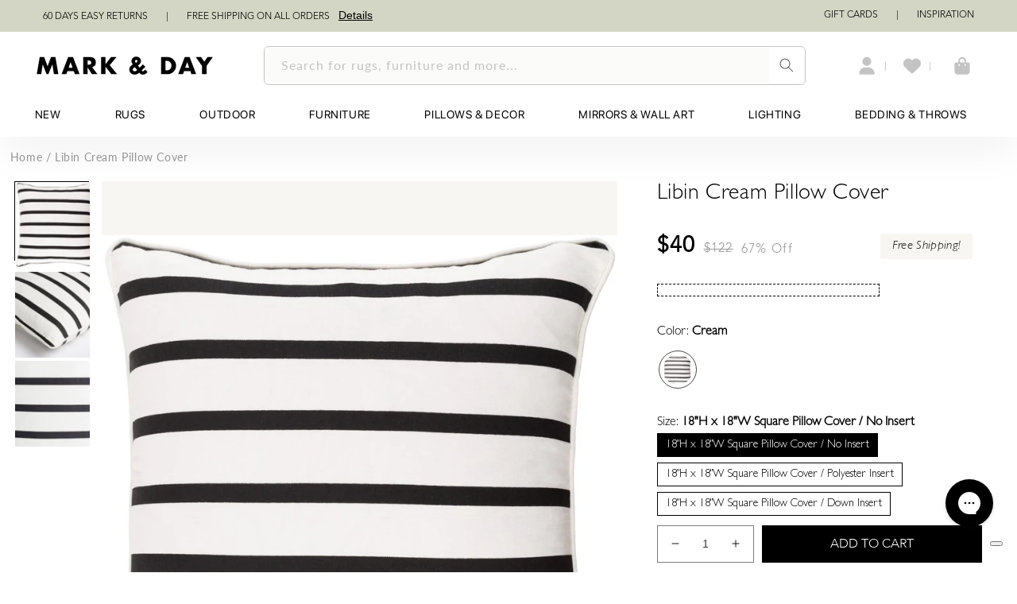

--- FILE ---
content_type: text/css
request_url: https://markandday.com/cdn/shop/t/205/assets/section-main-product.css?v=62695059411036249371753770606
body_size: 7591
content:
.product{margin:0}@media screen and (max-width: 749px){.show{display:none}.reshow{display:flex;align-items:baseline}}@media screen and (min-width: 1025px){.reshow{display:none}}@media screen and (max-width: 1024px){.producttitleptopdiv.reshow{display:flex;padding:22px 10px;justify-content:space-between}}.custom-container{display:flex;justify-content:center;overflow-x:auto;width:800px;height:700px}.custom-container-main{display:flex;flex-direction:row-reverse}div#desktopview_swiper{height:100%!important}@media screen and (max-width: 769px){.custom-container-main{display:flex;flex-direction:column;flex-wrap:nowrap}.color_div_mobile{display:flex!important;align-items:baseline}#mobile_colorvarwrap2{width:80%}#scroll-right{right:207px}#mobileview_swiper{display:inline-flex!important;margin-top:18px}#desktopview_swiper{display:none!important}}div#installmentDiv{padding:20px 0 0;text-align:left}@media screen and (max-width: 2400px){.product__media-list .product__media-item{width:100px}}@media screen and (max-width: 1024px){.product__media-list .product__media-item{width:70px}div#installmentDiv{padding:20px 12px 0}}@media screen and (max-width: 750px){.product__media-list .product__media-item{width:50px}}@media screen and (max-width: 2400px){.custom-container{display:flex;justify-content:center;overflow-x:auto;width:1300px;height:1000px}.product__media-list{padding-right:calc(var(--media-shadow-horizontal-offset) * var(--media-shadow-visible));display:grid;height:1000px;overflow:scroll}}@media screen and (max-width: 1800px){.custom-container{display:flex;justify-content:center;overflow-x:auto;width:1300px;height:800px}.product__media-list{padding-right:calc(var(--media-shadow-horizontal-offset) * var(--media-shadow-visible));display:grid;height:800px;overflow:scroll}}@media screen and (max-width: 1500px){.custom-container{display:flex;justify-content:center;overflow-x:auto;width:1300px;height:700px}.product__media-list{padding-right:calc(var(--media-shadow-horizontal-offset) * var(--media-shadow-visible));display:grid;height:700px;overflow:scroll}}@media screen and (max-width: 1400px){.custom-container{display:flex;justify-content:center;overflow-x:auto;width:700px;height:600px}.product__media-list{padding-right:calc(var(--media-shadow-horizontal-offset) * var(--media-shadow-visible));display:grid;height:600px;overflow:scroll}}@media screen and (max-width: 1220px){.custom-container{display:flex;justify-content:center;overflow-x:auto;width:600px;height:500px}.product__media-list{padding-right:calc(var(--media-shadow-horizontal-offset) * var(--media-shadow-visible));display:grid;height:500px;overflow:scroll}}@media screen and (max-width: 1050px){.custom-container{display:flex;justify-content:center;overflow-x:auto;width:550px;height:450px}.product__media-list{padding-right:calc(var(--media-shadow-horizontal-offset) * var(--media-shadow-visible));display:grid;height:450px;overflow:scroll}}@media screen and (max-width: 1024px){.custom-container{display:flex;justify-content:center;overflow-x:auto;width:400px;height:300px}.content-section{display:none}.product__media-list{padding-right:calc(var(--media-shadow-horizontal-offset) * var(--media-shadow-visible));display:grid;height:300px;overflow:scroll}}@media screen and (max-width: 750px){.custom-container{display:flex;justify-content:center;overflow-x:auto;width:100%;height:550px}.product__media-list{padding-right:calc(var(--media-shadow-horizontal-offset) * var(--media-shadow-visible));display:grid;height:550px;overflow:scroll}}.product.grid{gap:0}.product--no-media{max-width:57rem;margin:0 auto}.product__media-wrapper{padding-left:0}.product_table{font-size:16px;font-weight:300;color:#000;padding:20px;width:100%;line-height:20px;letter-spacing:0px}span.low_stock_alert{background:#b3886c;color:#fff;width:100%;border:none;font-size:12px;padding:5px 10px;font-weight:300;letter-spacing:0px}@media screen and (min-width: 1025px){.content-section{display:none;background:#fff}.product--stacked .product__media-item{width:100%!important;max-width:100%!important}}.yotpo-widget-instance .yotpo-star-rating .yotpo-star-rating-star{color:#000!important}@media screen and (min-width: 750px){.product--thumbnail .thumbnail-list{padding-right:var(--media-shadow-horizontal-offset)}.product__info-wrapper{padding:0}.product__info-wrapper--extra-padding{padding:0 0 0 8rem}.product--right .product__info-wrapper{padding:0 5rem 0 0}.product--right .product__info-wrapper--extra-padding{padding:0 8rem 0 0}.product__media-container .slider-buttons{display:none}}@media screen and (min-width: 1025px){.product--large:not(.product--no-media) .product__info-wrapper{padding:0;max-width:35%;width:calc(40% - var(--grid-desktop-horizontal-spacing) / 2)}.product--large:not(.product--no-media) .product__media-wrapper{max-width:65%;width:calc(65% - var(--grid-desktop-horizontal-spacing) / 2)}}@media screen and (min-width: 1025px){.margin-giftcard{padding:0 70px 0 0;max-width:35%;width:calc(40% - var(--grid-desktop-horizontal-spacing) / 2)}.product--large:not(.product--no-media).product--right .product__info-wrapper{padding:0 4rem 0 0}.product--medium:not(.product--no-media) .product__media-wrapper,.product--small:not(.product--no-media) .product__info-wrapper{max-width:55%;width:calc(55% - var(--grid-desktop-horizontal-spacing) / 2)}.product--medium:not(.product--no-media) .product__info-wrapper,.product--small:not(.product--no-media) .product__media-wrapper{max-width:45%;width:calc(45% - var(--grid-desktop-horizontal-spacing) / 2)}}.shopify-payment-button__button{font-family:inherit;min-height:4.6rem}.shopify-payment-button__button [role=button].focused,.no-js .shopify-payment-button__button [role=button]:focus{outline:.2rem solid rgba(var(--color-foreground),.5)!important;outline-offset:.3rem;box-shadow:0 0 0 .1rem rgba(var(--color-button),var(--alpha-button-border)),0 0 0 .3rem rgb(var(--color-background)),0 0 .5rem .4rem rgba(var(--color-foreground),.3)!important}.shopify-payment-button__button [role=button]:focus:not(:focus-visible){outline:0;box-shadow:none!important}.shopify-payment-button__button [role=button]:focus-visible{outline:.2rem solid rgba(var(--color-foreground),.5)!important;box-shadow:0 0 0 .1rem rgba(var(--color-button),var(--alpha-button-border)),0 0 0 .3rem rgb(var(--color-background)),0 0 .5rem .4rem rgba(var(--color-foreground),.3)!important}.shopify-payment-button__button--unbranded{background-color:rgba(var(--color-button),var(--alpha-button-background));color:rgb(var(--color-button-text));font-size:1.4rem;line-height:calc(1 + .2 / var(--font-body-scale));letter-spacing:.07rem}.shopify-payment-button__button--unbranded::selection{background-color:rgba(var(--color-button-text),.3)}.shopify-payment-button__button--unbranded:hover,.shopify-payment-button__button--unbranded:hover:not([disabled]){background-color:rgba(var(--color-button),var(--alpha-button-background))}.shopify-payment-button__more-options{margin:1.6rem 0 1rem;font-size:1.2rem;line-height:calc(1 + .5 / var(--font-body-scale));letter-spacing:.05rem;text-decoration:underline;text-underline-offset:.3rem}.shopify-payment-button__button+.shopify-payment-button__button--hidden{display:none}.product-form{display:block}.product-form__error-message-wrapper:not([hidden]){display:flex;align-items:flex-start;font-size:1.2rem;margin-bottom:1.5rem}.product-form__error-message-wrapper svg{flex-shrink:0;width:1.2rem;height:1.2rem;margin-right:.7rem;margin-top:.5rem}variant-radios,variant-selects{display:block}.product-form__input--dropdown{margin-bottom:1.6rem}.product-form__input .form__label{padding-left:0}fieldset.product-form__input .form__label{margin-bottom:.2rem}.product-form__input input[type=radio]{clip:rect(0,0,0,0);overflow:hidden;position:absolute;height:1px;width:1px}.product-form__input input[type=radio]+label{border:var(--variant-pills-border-width) solid #cccccc;background-color:rgb(var(--color-background));color:rgba(var(--color-foreground));color:rgb(var(--color-foreground));margin:0rem 10px .7rem 0;font-size:14px;letter-spacing:.1rem;line-height:1;text-align:center;transition:border var(--duration-short) ease;cursor:pointer;position:relative;color:#000;border:1px solid black;border-radius:0}@media screen and (max-width: 979px){.product-form__input input[type=radio]+label{line-height:1!important;font-size:11px}}.product-form__input input[type=radio]+label:before{content:"";position:absolute;top:calc(var(--variant-pills-border-width) * -1);right:calc(var(--variant-pills-border-width) * -1);bottom:calc(var(--variant-pills-border-width) * -1);left:calc(var(--variant-pills-border-width) * -1);z-index:-1;border-radius:var(--variant-pills-radius);box-shadow:var(--variant-pills-shadow-horizontal-offset) var(--variant-pills-shadow-vertical-offset) var(--variant-pills-shadow-blur-radius) rgba(var(--color-shadow),var(--variant-pills-shadow-opacity))}.product-form__input input[type=radio]+label:hover{border-color:rgb(var(--color-foreground))}.product-form__input input[type=radio]:checked+label{background-color:#000;color:#fff}#variantpickerstop input[type=radio]:checked+label{background-color:#000;color:#fff}@media screen and (forced-colors: active){.product-form__input input[type=radio]:checked+label{text-decoration:underline}}.product-form__input input[type=radio]:checked+label::selection{background-color:#000;color:#fff}.product-form__input input[type=radio]:disabled+label{border-color:rgba(var(--color-foreground),.1);color:rgba(var(--color-foreground),.4);text-decoration:line-through}.product-form__input input[type=radio]:focus-visible+label{box-shadow:0 0 0 .3rem rgb(var(--color-background)),0 0 0 .5rem rgba(var(--color-foreground),.55)}.product-form__input input[type=radio].focused+label,.no-js .shopify-payment-button__button [role=button]:focus+label{box-shadow:0 0 0 .3rem rgb(var(--color-background)),0 0 0 .5rem rgba(var(--color-foreground),.55)}.no-js .product-form__input input[type=radio]:focus:not(:focus-visible)+label{box-shadow:none}.product-form__input .select{max-width:25rem}.product-form__submit{margin-bottom:1rem}.no-js .product-form__submit.button--secondary{--color-button: var(--color-base-accent-1);--color-button-text: var(--color-base-solid-button-labels);--alpha-button-background: 1}.product-form__submit[aria-disabled=true]+.shopify-payment-button .shopify-payment-button__button[disabled],.product-form__submit[disabled]+.shopify-payment-button .shopify-payment-button__button[disabled]{cursor:not-allowed;opacity:.5}@media screen and (forced-colors: active){.product-form__submit[aria-disabled=true]{color:Window}}.shopify-payment-button__more-options{color:rgb(var(--color-foreground))}.shopify-payment-button__button{font-size:1.5rem;letter-spacing:.1rem}.product__text{margin-bottom:0}a.product__text{display:block;text-decoration:none;color:rgba(var(--color-foreground),.75)}.product__text.caption-with-letter-spacing{text-transform:uppercase}.product__title{word-break:break-word;margin-bottom:1.5rem}.product__title>*{margin:0}.product__title>a{display:none}.product__title+.product__text.caption-with-letter-spacing{margin-top:-1.5rem}.product__text.caption-with-letter-spacing+.product__title{margin-top:0}.product__accordion .accordion__content{padding:0 1rem}.product .price .badge,.product .price__container{margin-bottom:.5rem}.product .price dl{margin-top:.5rem;margin-bottom:.5rem}.product .price--sold-out .price__badge-sold-out{background:transparent;color:rgb(var(--color-base-text));border-color:transparent;padding-top:10px}.product .price--sold-out .price__badge-sale{display:none}@media screen and (min-width: 750px){.product__info-container .price--on-sale .price-item--regular{font-size:1.6rem}.product__info-container>*:first-child{margin-top:0}}.product__description-title{font-weight:600}.product--no-media .product__title,.product--no-media .product__text,.product--no-media noscript .product-form__input,.product--no-media .product__tax,.product--no-media shopify-payment-terms{text-align:center}.product--no-media .product__media-wrapper,.product--no-media .product__info-wrapper{padding:0}.product__tax{margin-top:-1.4rem}.product--no-media noscript .product-form__input,.product--no-media .share-button{max-width:100%}.product--no-media fieldset.product-form__input,.product--no-media .product-form__quantity,.product--no-media .product-form__input--dropdown,.product--no-media .share-button,.product--no-media .product__view-details,.product--no-media .product__pickup-availabilities,.product--no-media .product-form{display:flex;align-items:center;justify-content:center;text-align:center}.product--no-media .product-form{flex-direction:column}.product--no-media .product-form>.form{max-width:30rem;width:100%}.product--no-media .product-form__quantity,.product--no-media .product-form__input--dropdown{flex-direction:column;max-width:100%}.product-form__quantity .form__label{margin-bottom:.6rem}.product-form__quantity-top .form__label{margin-bottom:1.2rem}.product--no-media fieldset.product-form__input{flex-wrap:wrap;margin:0 auto 1.2rem}.product--no-media .product__info-container>modal-opener{display:block;text-align:center}.product--no-media .product-popup-modal__button{padding-right:0}.product--no-media .price{text-align:center}.product__media-list video{border-radius:calc(var(--media-radius) - var(--media-border-width))}@media screen and (max-width: 749px){.product__media-list{margin-left:-2.5rem;margin-bottom:3rem;width:calc(100% + 4rem)}.product__media-wrapper slider-component:not(.thumbnail-slider--no-slide){margin-left:-1.5rem;margin-right:-1.5rem}.slider.product__media-list::-webkit-scrollbar{height:.2rem;width:.2rem}.product__media-list::-webkit-scrollbar-thumb{background-color:rgb(var(--color-foreground))}.product__media-list::-webkit-scrollbar-track{background-color:rgba(var(--color-foreground),.2)}.product__media-list .product__media-item{width:20%;padding-right:14px}}@media screen and (min-width: 750px){.product--thumbnail .product__media-list,.product--thumbnail_slider .product__media-list{padding-bottom:calc(var(--media-shadow-vertical-offset) * var(--media-shadow-visible))}.product--thumbnail .product__media-item:not(.is-active),.product--thumbnail_slider .product__media-item:not(.is-active){display:none}.product-media-modal__content>.product__media-item--variant.product__media-item--variant{display:none}.product-media-modal__content>.product__media-item--variant:first-child{display:block}}.product__media-item.product__media-item--variant{display:none}.product__media-item--variant:first-child{display:block}@media screen and (max-width: 749px){.product__media-item--variant:first-child{padding-right:1.5rem}}@media screen and (min-width: 750px) and (max-width: 989px){.product__media-list .product__media-item:first-child{padding-left:0}.product--thumbnail_slider .product__media-list{margin-left:0}}.product__media-icon .icon{width:1.2rem;height:1.4rem}.product__media-icon,.thumbnail__badge{background-color:rgb(var(--color-background));border-radius:50%;border:.1rem solid rgba(var(--color-foreground),.1);color:rgb(var(--color-foreground));display:flex;align-items:center;justify-content:center;height:3rem;width:3rem;position:absolute;left:calc(1.2rem + var(--media-border-width));top:calc(1.2rem + var(--media-border-width));z-index:1;transition:color var(--duration-short) ease,opacity var(--duration-short) ease}.product__media-video .product__media-icon{opacity:1}.product__modal-opener--image .product__media-toggle:hover{cursor:zoom-in}.product__modal-opener:hover .product__media-icon{border:.1rem solid rgba(var(--color-foreground),.1)}@media screen and (min-width: 750px){.grid__item.product__media-item--full{width:100%}}.star-container.yotpo-sr-star-empt{padding-top:20px!important}@media screen and (max-width: 1024px){.product__media-toggle{display:flex;border:none;background-color:transparent;color:currentColor;padding:0}.producttitleptopdiv.reshow{flex-direction:column}.footer_offer p{text-align:center}.addtocartbuttonx{width:183%}.quantity{width:100%}}@media screen and (min-width: 2400px){.product--stacked .product__media-item{width:195px}}@media screen and (min-width: 1940px){.product--stacked .product__media-item{width:150px}}@media screen and (min-width: 1024px){.product--stacked .product__media-item{width:110px}.product-form__input{padding:0;margin:0 0 1.2rem;border:none;margin-bottom:0}}@media screen and (max-width: 1250px){.product--stacked .product__media-item{width:80px}.product__media-list .product__media-item:first-child modal-opener div{padding-top:100%!important}.product__media-list .product__media-item:first-child modal-opener div img{object-fit:contain}.product__modal-opener .product__media-icon{opacity:0}.product__modal-opener:hover .product__media-icon,.product__modal-opener:focus .product__media-icon{opacity:1}}.product__media-item>*{display:block;position:relative}.product__media-toggle{display:flex;border:none;background-color:transparent;color:currentColor;padding:0}.product__media-toggle:after{content:"";cursor:pointer;display:none;margin:0;padding:0;position:absolute;top:0;left:0;z-index:2;height:100%;width:100%}.product__media-toggle:focus-visible{outline:0;box-shadow:none}@media (forced-colors: active){.product__media-toggle:focus-visible,.product__media-toggle:focus-visible:after,.product-form__input input[type=radio]:focus-visible+label{outline:transparent solid 1px;outline-offset:2px}}.product__media-toggle.focused{outline:0;box-shadow:none}.product__media-toggle:focus-visible:after{box-shadow:0 0 0 .3rem rgb(var(--color-background)),0 0 0 .5rem rgba(var(--color-foreground),.5);border-radius:var(--media-radius)}.product__media-toggle.focused:after{box-shadow:0 0 0 .3rem rgb(var(--color-background)),0 0 0 .5rem rgba(var(--color-foreground),.5);border-radius:var(--media-radius)}.product-media-modal{background-color:rgb(var(--color-background));height:100%;position:fixed;top:0;left:0;width:100%;visibility:hidden;opacity:0;z-index:-1}.product-media-modal[open]{visibility:visible;opacity:1;z-index:101}.product-media-modal__dialog{display:flex;align-items:center;height:100vh}.product-media-modal__content{max-height:100vh;width:100%;overflow:auto}.product-media-modal__content>*:not(.active),.product__media-list .deferred-media{display:none}@media screen and (min-width: 750px){.product-media-modal__content{padding-bottom:2rem}.product-media-modal__content>*:not(.active){display:block}.product__modal-opener:not(.product__modal-opener--image){display:none}.product__media-list .deferred-media{display:block}}@media screen and (max-width: 749px){.product--thumbnail .is-active>.product__modal-opener:not(.product__modal-opener--image),.product--thumbnail_slider .is-active>.product__modal-opener:not(.product__modal-opener--image){display:none}.product--thumbnail .is-active .deferred-media,.product--thumbnail_slider .is-active .deferred-media{display:block;width:100%}}.product-media-modal__content>*{display:block;height:auto;margin:auto}.product-media-modal__content .media{background:none}.product-media-modal__model{width:100%}.product-media-modal__toggle{background-color:rgb(var(--color-background));border:.1rem solid rgba(var(--color-foreground),.1);border-radius:50%;color:rgba(var(--color-foreground),.55);display:flex;align-items:center;justify-content:center;cursor:pointer;right:2rem;padding:1.2rem;position:fixed;z-index:2;top:2rem;width:4rem}.product-media-modal__content .deferred-media{width:100%}@media screen and (min-width: 750px){.product-media-modal__content{padding:2rem 11rem}.product-media-modal__content>*{width:fit-content}.product-media-modal__content>*+*{margin-top:2rem}.product-media-modal__toggle{right:5rem;top:2.2rem}}@media screen and (min-width: 1025px){.product--thumbnail .product__media-gallery,.product--thumbnail_slider .product__media-gallery,.product--stacked .product__info-container--sticky{display:block;position:sticky;top:3rem}.product-media-modal__content{padding:2rem 11rem}.product-media-modal__content>*+*{margin-top:1.5rem}.product-media-modal__content{padding-bottom:1.5rem}.product-media-modal__toggle{right:5rem}.variant_choices{width:48px;height:48px;border-radius:100%;padding:4px;margin:5px 2px}.variant_choices.current_img{border:1px solid}}.product-media-modal__toggle:hover{color:rgba(var(--color-foreground),.75)}.product-media-modal__toggle .icon{height:auto;margin:0;width:2.2rem}.product-popup-modal{box-sizing:border-box;opacity:0;position:fixed;visibility:hidden;z-index:-1;margin:0 auto;top:0;left:0;overflow:auto;width:100%;background:rgba(var(--color-foreground),.2);height:100%}.product-popup-modal[open]{opacity:1;visibility:visible;z-index:101}.product-popup-modal__content{border-radius:var(--popup-corner-radius);background-color:rgb(var(--color-background));overflow:auto;height:80%;margin:0 auto;left:50%;transform:translate(-50%);margin-top:5rem;width:92%;position:absolute;top:0;padding:0 1.5rem 0 3rem;border-color:rgba(var(--color-foreground),var(--popup-border-opacity));border-style:solid;border-width:var(--popup-border-width);box-shadow:var(--popup-shadow-horizontal-offset) var(--popup-shadow-vertical-offset) var(--popup-shadow-blur-radius) rgba(var(--color-shadow),var(--popup-shadow-opacity))}.product-popup-modal__content.focused{box-shadow:0 0 0 .3rem rgb(var(--color-background)),0 0 .5rem .4rem rgba(var(--color-foreground),.3),var(--popup-shadow-horizontal-offset) var(--popup-shadow-vertical-offset) var(--popup-shadow-blur-radius) rgba(var(--color-shadow),var(--popup-shadow-opacity))}.product-popup-modal__content:focus-visible{box-shadow:0 0 0 .3rem rgb(var(--color-background)),0 0 .5rem .4rem rgba(var(--color-foreground),.3),var(--popup-shadow-horizontal-offset) var(--popup-shadow-vertical-offset) var(--popup-shadow-blur-radius) rgba(var(--color-shadow),var(--popup-shadow-opacity))}@media screen and (min-width: 750px){.product-popup-modal__content{padding-right:1.5rem;margin-top:10rem;width:70%;padding:0 3rem}.product-media-modal__dialog .global-media-settings--no-shadow{overflow:visible!important}}.product-popup-modal__content img{max-width:100%}@media screen and (max-width: 749px){.product-popup-modal__content table{display:block;max-width:fit-content;overflow-x:auto;white-space:nowrap;margin:0}.product-media-modal__dialog .global-media-settings,.product-media-modal__dialog .global-media-settings video,.product-media-modal__dialog .global-media-settings model-viewer,.product-media-modal__dialog .global-media-settings iframe,.product-media-modal__dialog .global-media-settings img{border:none;border-radius:0}}.product-popup-modal__opener{display:inline-block}.product-popup-modal__button{font-size:1.6rem;padding-right:1.3rem;padding-left:0;height:4.4rem;text-underline-offset:.3rem;text-decoration-thickness:.1rem;transition:text-decoration-thickness var(--duration-short) ease}.product-popup-modal__button:hover{text-decoration-thickness:.2rem}.product-popup-modal__content-info{padding-right:4.4rem}.product-popup-modal__content-info>*{height:auto;margin:0 auto;max-width:100%;width:100%}@media screen and (max-width: 749px){.product-popup-modal__content-info>*{max-height:100%}}.product-popup-modal__toggle{background-color:rgb(var(--color-background));border:.1rem solid rgba(var(--color-foreground),.1);border-radius:50%;color:rgba(var(--color-foreground),.55);display:flex;align-items:center;justify-content:center;cursor:pointer;position:sticky;padding:1.2rem;z-index:2;top:1.5rem;width:4rem;margin:0 0 0 auto}.product-popup-modal__toggle:hover{color:rgba(var(--color-foreground),.75)}.product-popup-modal__toggle .icon{height:auto;margin:0;width:2.2rem}.product__media-list .media>*{overflow:hidden}.thumbnail-list{flex-wrap:wrap;grid-gap:1rem}@media screen and (min-width: 750px){.product--stacked .thumbnail-list{display:none}.thumbnail-list{display:grid;grid-template-columns:repeat(4,1fr)}}.thumbnail-list_item--variant:not(:first-child){display:none}@media screen and (min-width: 1025px){.thumbnail-list{grid-template-columns:repeat(4,1fr)}.product--medium .thumbnail-list{grid-template-columns:repeat(5,1fr)}.product--large .thumbnail-list{grid-template-columns:repeat(6,1fr)}}@media screen and (max-width: 749px){.product__media-item{display:flex;align-items:center}.product__modal-opener{width:100%}.thumbnail-slider{display:flex;align-items:center}.thumbnail-slider .thumbnail-list.slider{display:flex;padding:.5rem;flex:1;scroll-padding-left:.5rem}.thumbnail-list__item.slider__slide{width:calc(33% - .6rem)}}@media screen and (min-width: 750px){.product--thumbnail_slider .thumbnail-slider{display:flex;align-items:center}.thumbnail-slider .thumbnail-list.slider--tablet-up{display:flex;padding:.5rem;flex:1;scroll-padding-left:.5rem}.product__media-wrapper .slider-mobile-gutter .slider-button{display:none}.thumbnail-list.slider--tablet-up .thumbnail-list__item.slider__slide{width:calc(25% - .8rem)}.product--thumbnail_slider .slider-mobile-gutter .slider-button{display:flex}}@media screen and (min-width: 1025px){.swiper.mySwiper{display:flex;flex-direction:column;margin-left:0;width:12.5%}.swiper-slide{margin-bottom:auto}media-gallery.product__media-gallery{display:flex;flex-wrap:wrap;flex-direction:row-reverse;margin-right:50px}.main_image_wrapper{background-color:#f7f6f2;display:flex;align-items:center;justify-content:center;overflow:hidden}.main_image_wrapper{width:85.5%;background:#f7f6f2}}@media screen and (max-width: 1024px){.short-description-main.mobile{display:block}.short-description-main.desktop{display:none}.navigation-links_main.mobile{display:block}.navigation-links_main.desktop{display:none}.main_image_wrapper{max-height:500px;background-color:#f7f6f2;display:flex;align-items:unset;justify-content:center;overflow:hidden;padding-top:10px;margin-bottom:15px;padding-bottom:10px}.swiper-autoheight .swiper-wrapper{height:100%}}@media screen and (min-width: 900px){.product--small .thumbnail-list.slider--tablet-up .thumbnail-list__item.slider__slide{width:calc(25% - .8rem)}.thumbnail-list.slider--tablet-up .thumbnail-list__item.slider__slide{width:calc(20% - .8rem)}}.thumbnail{position:absolute;top:0;left:0;display:block;height:100%;width:100%;padding:0;color:rgb(var(--color-base-text));cursor:pointer;background-color:transparent}.thumbnail:hover{opacity:.7}.thumbnail.global-media-settings img{border-radius:0}.thumbnail[aria-current]{box-shadow:0 0 0 .1rem rgb(var(--color-foreground));border-color:rgb(var(--color-foreground))}.thumbnail[aria-current]:focus-visible{box-shadow:0 0 0 .3rem rgb(var(--color-background)),0 0 0 .5rem rgba(var(--color-foreground),.5)}.thumbnail[aria-current]:focus,.thumbnail.focused{outline:0;box-shadow:0 0 0 .3rem rgb(var(--color-background)),0 0 0 .5rem rgba(var(--color-foreground),.5)}@media (forced-colors: active){.thumbnail[aria-current]:focus,.thumbnail.focused{outline:transparent solid 1px}}.thumbnail[aria-current]:focus:not(:focus-visible){outline:0;box-shadow:0 0 0 .1rem rgb(var(--color-foreground))}.thumbnail img{pointer-events:none}.thumbnail--narrow img{height:100%;width:auto;max-width:100%}.thumbnail--wide img{height:auto;width:100%}.thumbnail__badge .icon{width:1rem;height:1rem}.thumbnail__badge .icon-3d-model{width:1.2rem;height:1.2rem}.thumbnail__badge{color:rgb(var(--color-foreground),.6);height:2rem;width:2rem;left:auto;right:calc(.4rem + var(--media-border-width));top:calc(.4rem + var(--media-border-width))}@media screen and (min-width: 750px){.product:not(.product--small) .thumbnail__badge{height:3rem;width:3rem}.product:not(.product--small) .thumbnail__badge .icon{width:1.2rem;height:1.2rem}.product:not(.product--small) .thumbnail__badge .icon-3d-model{width:1.4rem;height:1.4rem}}.thumbnail-list__item{position:relative}.thumbnail-list__item:before{content:"";display:block;padding-bottom:100%}.product:not(.featured-product) .product__view-details{display:none}.product__view-details{display:block;text-decoration:none}.product__view-details:hover{text-decoration:underline;text-underline-offset:.3rem}.product__view-details .icon{width:1.2rem;margin-left:1.2rem;flex-shrink:0}@media only screen and (max-width: 1024px){.producttitleptopdiv{text-align:left}.producttitlep{font-size:large;font-weight:500;margin-bottom:0}.producttitlepcollection{margin-top:0}.product__media.media.media--transparent.gradient.global-media-settings{padding-top:40vh!important}.media>img{object-fit:contain}p.product__text.caption-with-letter-spacing,.product__title{display:none}.price.price--large.price--on-sale.price--show-badge{display:flex;flex-direction:row;flex-wrap:nowrap;justify-content:space-between}}@media only screen and (min-width: 750px){.producttitleptopdiv{text-align:left;flex-direction:row;flex-wrap:nowrap;align-content:center;justify-content:space-between}p.producttitlep{margin-right:2vw;font-size:24px}}.producttitlerightdiv{display:flex;flex-direction:row;flex-wrap:nowrap;align-content:center;align-items:flex-end;padding-top:10px;margin-right:auto}fieldset.js.product-form__input{display:flex;flex-direction:row;flex-wrap:wrap}div.scrollmenu{background-color:#fff;overflow:auto;white-space:nowrap}div.scrollmenu a{display:inline-block;color:#fff;text-align:center;padding:14px;text-decoration:none}.scrollmenu{-ms-overflow-style:none;scrollbar-width:none}.scrollmenu::-webkit-scrollbar{width:10px;background-color:#f5f5f5}div::-webkit-scrollbar-track{-webkit-box-shadow:inset 0 0 6px rgba(0,0,0,.3);background-color:#f5f5f5;border-radius:10px}div::-webkit-scrollbar-thumb{border-radius:10px;background-color:#443b76}.variant_list-item{list-style:none;display:flex;flex-wrap:nowrap;margin-left:0}div.variant_list-item{background-color:#fff;white-space:nowrap;padding-top:5px}div.variant_list-item a{color:#fff;text-align:center;text-decoration:none}.variant_list-item{-ms-overflow-style:none;scrollbar-width:none}.variant_list-item::-webkit-scrollbar{width:10px;background-color:#f5f5f5;display:none}.returncatchdiv{display:flex;flex-direction:row;flex-wrap:nowrap;justify-content:space-around;font-size:13px}.contactusdiva{display:flex;flex-direction:row;flex-wrap:nowrap;align-content:center;align-items:center;height:40px}.contactusdivbottoma{display:flex;flex-direction:row;flex-wrap:nowrap;align-content:center;justify-content:space-around;align-items:center;border:1px solid #cccccc;border-radius:10px}.contactusdiv{text-align:center;background:#dbdbdb;border-radius:5px;margin-top:10px}.contatcusalink{color:#4d4d4d;text-decoration:none;font-size:12px}.product__media.media.media--transparent.gradient.global-media-settings{height:inherit}.variant_choices img{width:38px;height:38px;border-radius:100%}.discchange{border:dashed 1px #000000;width:280px;padding:7px 5px 7px 9px}.pricetopcontaniner{display:flex;flex-direction:row;flex-wrap:nowrap;align-content:center;justify-content:space-between;align-items:flex-start}span.price-item.price-item--sale.price-item--last{font-size:28px;color:#000;font-weight:bolder;font-weight:600;font-family:Avenir;line-height:14px}.noprice{font-size:16px;font-weight:400;color:#999898;margin:.7rem 1rem 0 0}.pricetopcontaniner .price__container{display:flex;align-items:center;padding-top:10px;width:100%}.pricetopcontaniner .price__container .price__sale{display:flex;flex-direction:row;flex-wrap:nowrap;align-items:center}.s.price-item.price-item--regular{font-size:15px}#variantpickerstop input[type=radio]:checked+label:after{content:"\2713";display:none;vertical-align:top;background:#000;border:2px solid #ffff;text-align:center;color:#000;line-height:14px;font-size:13px;border-radius:50%;position:absolute;top:-7px;right:-5px;color:#fff;line-height:1;font-size:14px;font-family:system-ui,-apple-system,BlinkMacSystemFont,Segoe UI,Roboto,Oxygen,Ubuntu,Cantarell,Open Sans,Helvetica Neue,sans-serif}.colorvarwrap2{display:flex;flex-direction:row;flex-wrap:nowrap;align-items:center;align-content:center}.scrollbuttons{border:0;cursor:pointer;font:inherit;font-size:14px;text-decoration:none;color:#fff;transition:box-shadow var(--duration-short) ease;-webkit-appearance:none;appearance:none;background-color:#d3d3d3;border-radius:50%;margin:3px;width:25px;height:25px}.shapelistcont{list-style:none;display:flex;flex-wrap:nowrap;align-items:baseline;align-content:center;margin:0}.variantcontbox{list-style:none;display:flex;flex-wrap:nowrap;align-items:center;align-content:center;overflow-x:scroll;padding-bottom:5px}.giftcontbox{list-style:none;display:flex;flex-wrap:nowrap;align-items:center;align-content:center;margin-top:10px;padding-bottom:27px}.variantcontbox::-webkit-scrollbar{display:none}.content-section-container{margin:0 50px 0 auto;position:relative}.content-section-container:before{content:"";position:absolute;top:0;left:50%;transform:translate(-50%);width:100vw;height:100%;background-color:#fff;z-index:-1}.topiconwrapper{display:flex;flex-direction:row;flex-wrap:nowrap;align-content:center;justify-content:flex-start;margin-bottom:10px}.topiconwrapperbelow{margin-right:10px;border:.1rem solid #cccccc;border-radius:5px;padding:5px 15px;background:#b6b6b6;color:#fff;font-size:13px;font-weight:400}.lowstockbox{border-top:1px solid #7d7d7d;padding:10px}button.product-form__submit.button.button--full-width.button--secondary{background-color:#000;border-radius:0}.button:after,.shopify-challenge__button:after,.customer button:after,.shopify-payment-button__button--unbranded:after{border-radius:10px}.shopify-cleanslate div{border-radius:5px!important}.prdoverviewtop{text-align:center;font-size:larger;font-weight:700;border-bottom:1px solid gray;width:100%;line-height:.1em;margin:30px 0 20px}.prdoverviewtop span{background:#fff;padding:0 10px}@media only screen and (max-width: 750px){.mobilehidebelowphotoinfo{display:none}}.showdowstyle{padding:30px;box-shadow:0 1px 11px #0003;margin-bottom:40px;height:246px}@media only screen and (max-width: 750px){.showdowstyle{padding:30px}}@media only screen and (max-width: 750px){.desktophidebelowphotoinfo{display:none!important}}.global-media-settings{border:none}.product__media-item--variant{border:1px solid #cccccc;padding:12px}button#showmoreimagesbutton svg.icon.icon-caret{height:8px;margin-left:15px}button#showlessimagesbutton svg.icon.icon-caret{height:8px;margin-left:15px}.product__modal-opener{height:100%}img.global-media-settings.global-media-settings--no-shadow{height:100vh}.pricelinebuttonspan{line-height:2;border-radius:5px;display:flex!important;flex-direction:column;flex-wrap:nowrap;align-content:flex-start;align-items:flex-start;justify-content:center;font-size:14px}.pricelinebuttondiv{line-height:2;border-radius:5px 0 0 5px;background-color:#f7901e;border-color:#f7901e;width:-webkit-fill-available;height:50px;display:flex!important;flex-direction:row;flex-wrap:nowrap;align-content:center;align-items:center;justify-content:space-between;font-size:14px}.pricediscountdiv{background-color:#ffbf3c;line-height:2;border-radius:0 5px 5px 0;border-color:#ffbf3c;width:fit-content;height:50px;display:flex!important;flex-direction:row;flex-wrap:nowrap;align-content:center;align-items:center;justify-content:center;font-size:14px;min-width:25%}.pricediscountspan{color:#fff;background-color:#544899;padding:5px 7px;border-radius:5px;font-size:10px}p.color_variation_title{margin-top:10px;margin-bottom:5px;font-size:14px}.product-form__input input[type=radio]:checked+label:after{content:"\2713";display:none;vertical-align:top;background:#554199;text-align:center;color:#fff;line-height:1;font-size:14px;border-radius:50%;font-family:system-ui,-apple-system,BlinkMacSystemFont,Segoe UI,Roboto,Oxygen,Ubuntu,Cantarell,Open Sans,Helvetica Neue,sans-serif;border:2px solid white;position:absolute;top:-10px;right:-5px}.addtocartbuttonx:after{--border-opacity: 0;border-radius:5px}.addtocartbuttonx span{color:#fff;font-weight:300;text-transform:uppercase;font-size:16px!important}.infotooltip{position:relative;display:inline-block}.infotooltip .infotooltiptext{visibility:hidden;width:350px;background-color:#000000d9;color:#fff;text-align:center;border-radius:6px;position:absolute;z-index:1;top:100%;left:50%;margin-left:-60px;font-family:Poppins;font-weight:400;padding:15px;text-align:justify}.infotooltip:hover .infotooltiptext{visibility:visible}.iconimages{height:85px}.iconwrapper div p{margin:0}.iconwrapper{display:flex;flex-direction:row;flex-wrap:nowrap;justify-content:space-between}.lowtooltip{position:relative;display:inline-block}.lowtooltiptext{visibility:hidden;width:350px;background-color:#000000d9;color:#fff;text-align:center;border-radius:6px;position:absolute;z-index:1;top:100%;right:0;margin-left:-90px;font-family:Poppins;font-weight:400;padding:15px;text-align:justify}.lowtooltip:hover .lowtooltiptext{visibility:visible}.product .rating-star{--letter-spacing: .2 !important;--font-size: 1.3 !important}.yotpo-gallery-707 .yotpo-slider-title{color:#56575f;font-size:25px;line-height:22px;font-family:Poppins!important;font-weight:400}span.yotpo-slider-title{font-size:25px!important;font-family:poppins!important}.producttitleptopdiv .yotpo.bottomLine.yotpo-small .yotpo-display-wrapper .standalone-bottomline .yotpo-bottomline.pull-left.star-clickable{display:block}@media only screen and (max-width: 769px){.nodispomore7,button#showmoreimagesbutton{display:none}.producttitlep1{font-size:20px}.producttitlep2{font-size:12px}main#MainContent{overflow-x:hidden}.product__media.media.media--transparent.gradient.global-media-settings{height:max-content}.short-description-ax{background:#f7f6f2}.content-section-container:before{background-color:#fff}}@media only screen and (min-width: 768px){.nodispomore6{display:none}.producttitlep1{font-size:28px}.producttitlep2{font-size:18px}}.lowstocklabel{height:120px!important}.accordion__title{font-family:Avenir-Light;font-style:normal;font-weight:600;font-size:18px;line-height:50px}yotpo-bottomline pull-left star-clickable a{margin-left:20px}.thumbnail-slider{display:none}.price__sale{padding-left:15px}.desktophidebelowphotoinfo{padding-top:20px}.mewsletterheadingdesktopabovefooter{text-align:left;min-width:fit-content}@media only screen and (max-width: 1248px){.iconwrapper{flex-wrap:wrap;justify-content:center}.producttitleptopdiv{max-width:100%;width:100%}.mewsletterheadingdesktopabovefooter{text-align:left;min-width:auto}}.productdesctable{border-bottom:1px solid #93939A}.productdesctabletoprow{border-top:1px solid #93939A}.producttableinnerrow{border-right:1px solid #93939A;width:50%;background-color:#f5f5f5}.producttableinnerrow2{width:50%}.producttableinnerrowa{border-top:1px solid #93939A}td.producttableinnerrow{font-family:Avenir-Light;font-style:normal;font-weight:400;font-size:14px;line-height:37px;color:#383838}td.producttableinnerrow{padding-top:5px;padding-bottom:5px}table.productdesctable{border-collapse:collapse}td.producttableinnerrow2{font-family:Avenir-Light;font-style:normal;font-weight:400;font-size:14px;line-height:37px;color:#383838}.media>*:not(.zoom):not(.deferred-media__poster-button),.media model-viewer{margin-left:0}p.producttitlep.producttitlep1{margin-top:0;letter-spacing:0px}.product__media.media.media--transparent.gradient.global-media-settings img{object-fit:cover}.varianthide{display:none!important}fieldset#variantformpicker{display:inline-flex;flex-wrap:wrap}.variantcontbox,div#variantboxcontx{width:100%}.short-description-ax{font-family:Avenir-Light;letter-spacing:0;color:#000;font-size:12px;line-height:17px;text-align:left;text-align:justify}.addtocartbuttonx{min-height:calc((var(--inputs-border-width) * 2) + 4.5rem);cursor:pointer}.narrow-row{background:#f7f6f2;font-weight:600}.short-description-main{margin-top:15px;font-size:11px;margin-right:50px;padding:3rem 5rem;color:#000;letter-spacing:0px;line-height:14px;background:#f7f6f2}.pdp-contact-us-main .pdp-contactus-text{font-size:20px;font-weight:700;color:#000;text-align:center;font-family:brother-1816;line-height:14px;letter-spacing:0px}.pdp-contactusdivbottoma{display:flex;flex-direction:row;justify-content:center;align-items:center;text-align:center;gap:10%;width:103%}.contact-item{display:flex;align-items:center;gap:5px;font-size:16px;color:#000;cursor:pointer!important}.separator{display:block!important;width:1px;height:30px;background-color:#989898}.accordion-container{font-family:Gill Sans Nova,sans-serif}.accordion-item .title{display:flex;align-items:center;width:100%;margin:0!important;border-bottom:1px solid #989898;padding:10px}.accordion-toggle{border:none;padding:10px;width:100%;text-align:left;font-size:16px;cursor:pointer;background:transparent;color:#000}.swiper-pagination-bullet{background-color:#fff!important;border:1px solid #000}.swiper-pagination-bullet-active{background:#000!important}.accordion-toggle:focus{outline:none}.accordion-content{display:none;padding:10px;border-top:none;font-size:14px}.short-description-main.mobile{display:none}.navigation-links_main.mobile{display:none;margin-top:14px}.discchange .discountLine strong{font-weight:600;font-family:var(--font-body-family);font-size:14px}.discchange.mobile{display:none}.rotate{transform:rotate(180deg);transition:transform .3s ease}.short-description-main.mobile{padding:3rem 1rem!important}h4.care-subhead,h4.shipping-subhead,h4.return-subhead{font-size:16px;font-weight:500;font-family:brother-1816}@media (max-width: 430px){.footer-block__details-content li{margin-bottom:6px}span.low_stock_alert{font-size:10px;padding:1px 10px}.noprice{margin:0}.variant_choices img{width:50px;height:50px}.pad_icon p{margin-left:0}.free1{width:125px;height:30px;text-align:center;display:flex;align-items:center;justify-content:space-around}p.pdp_contact{font-size:18px}.discchange{margin:0 10px;width:96%;text-align:center}.pdp-contactusdivbottoma{gap:8%}.pdp-contactusdivbottoma{width:100%}.main_image_wrapper{margin-bottom:0}}@media (max-width: 390px){.pdp-contactusdivbottoma{gap:6%}}.swiper-mobile{display:none!important}@media (max-width: 1024px){.swiper-mobile{display:block!important}.swiper-desktop{display:none}.short-description-main.mobile{display:block;margin-right:0}.short-description-main.desktop{display:none}.navigation-links_main.mobile{display:block}.navigation-links_main.desktop{display:none}.discchange.mobile{display:block;margin-top:8px;margin-left:10px;width:97.5%;text-align:center}.discchange.desktop{display:none}.product__info-container.product__info-container--sticky .no-js-hidden{padding-bottom:0!important}}.swiper-slide.thumbnail__image{margin-bottom:14px!important}div.swiper-wrapper{min-height:480px;align-items:center!important}#colorvarwrap2{position:relative;width:100%}#mobile_colorbox{overflow:auto}#colorbox{display:flex;flex-wrap:wrap;scroll-behavior:smooth}.scroll-btn{position:relative;transform:translateY(-50%);background:transparent;color:#9898;border:none;padding:10px;cursor:pointer;font-size:20px;z-index:10;top:8px}.accordian_content_heading{font-weight:500;font-family:brother-1816}#scroll-left{padding-left:0;color:transparent;left:-7px}#scroll-right{left:unset}.share_your_room_div{margin-top:50px}.share_your_room_div .heading{font-family:brother-1816;font-size:18px;color:#000;line-height:14px;margin-left:30px}.share_your_room_div .subHeading{font-family:gill-sans-nova;font-size:18px;font-weight:400;color:#000;line-height:14px;margin-left:30px}.select_variation_title{margin-bottom:6px;letter-spacing:0}.tooltip-container:hover .tooltip-text-hex-code{visibility:visible;opacity:1}.tooltip-text-hex-code{visibility:hidden;color:#000;text-align:center;background-color:#fff;border-radius:5px;font-size:14px;position:absolute;bottom:125%;left:129px;transform:translate(-50%);white-space:nowrap;min-width:400px;opacity:0;transition:opacity .3s ease;border:1px solid #F4F4F4;white-space:normal;text-align:justify;padding:30px;font-weight:400;box-shadow:0 4px 6px #000000b8,0 1px 3px #00000014}.color_div{display:inline-flex;align-items:baseline}.color_div_mobile{display:none}.swiper{z-index:0!important}@media screen and (max-width: 1440px){.thumbnail__image{width:97%!important;height:98px!important}}@media screen and (max-width: 1024px){.price__sale{margin-left:14px}.color_div_mobile{display:flex;align-items:unset!important}div#mobile_colorvarwrap2{width:47%}#scroll-right{left:-7px;top:24px}#scroll-left{padding-left:0;color:transparent;left:-3px;top:23px}.pad_icon p{margin-left:0;font-size:14px!important}}@media screen and (max-width: 820px){div#mobile_colorvarwrap2{width:51%}p.mobile_color_variation_title{letter-spacing:0px}.footer__copyright.caption{width:69%}}.product-form__input.product-form__quantity{width:45%}p.pdp_contact{font-style:italic;font-size:17px;line-height:14px;font-family:gill-sans-nova;margin-bottom:28px;color:#000}@media screen and (max-width: 430px){.scroll-btn{padding:10px 11px 10px 0;top:25px}p.pdp_contact{margin-bottom:revert-layer}.header{padding-top:0}.price__sale{margin-left:0!important}.product-form__input.product-form__quantity{width:52%}.caption-large{font-size:11px}div#installmentDiv{padding:0 12px}#rug_pad_recommendation_div{margin-bottom:0!important}.product-form__buttons{margin-bottom:10px;margin-top:10px}.free1{margin-right:0!important}.breadcrumb{margin-left:3%;font-size:10px;white-space:nowrap;overflow:hidden;text-overflow:ellipsis}.main_image_wrapper{background-color:transparent}.producttitleptopdiv.reshow{padding:22px 10px 0}.discchange{padding:10px 5px 10px 9px}#mobile_colorvarwrap2{width:88%!important}p.mobile_color_variation_title{letter-spacing:0px}p.complete_the_room{margin-top:67px}#scroll-left{left:-3px}.color_div_mobile{display:flex;align-items:unset!important}#scroll-right{left:5px;top:29px}#scroll-left{top:29px}.yotpo-slider .yotpo-display-wrapper .y-arrows .yotpo-icon-right-arrow-light,.yotpo-slider .yotpo-display-wrapper .y-arrows .yotpo-icon-left-arrow-light,.yotpo-visual-carousel .yotpo-display-wrapper .y-arrows .yotpo-icon-right-arrow-light,.yotpo-visual-carousel .yotpo-display-wrapper .y-arrows .yotpo-icon-left-arrow-light,.yotpo-pictures-widget .yotpo-display-wrapper .y-arrows .yotpo-icon-right-arrow-light,.yotpo-pictures-widget .yotpo-display-wrapper .y-arrows .yotpo-icon-left-arrow-light{width:30px!important}}@media screen and (min-width: 1700px){.scroll-btn{padding:10px 19px 10px 10px!important}}#mobileview_swiper{display:none}.hex_code_div{display:inline-flex;align-items:center;height:23px}.hex_code_div p{font-size:11px;line-height:14px}.hex_code_div div{width:17px;height:17px;display:inline-block;margin:5px}@media (max-width: 432px){.discchange{margin:0 10px;width:95.5%!important;text-align:center}.discchange.mobile{width:95.5%!important;line-height:normal}}@media screen and (max-width: 1024px){#mobileview_swiper{display:inline-flex!important;margin-top:18px}#desktopview_swiper{display:none!important}#variantformpicker{padding:4px 9px}.swiper-pagination-bullets-dynamic .swiper-pagination-bullet{transform:scale(1)!important}}@media (max-width: 412px){#mobile_colorvarwrap2{width:86%!important}}
/*# sourceMappingURL=/cdn/shop/t/205/assets/section-main-product.css.map?v=62695059411036249371753770606 */


--- FILE ---
content_type: text/css
request_url: https://markandday.com/cdn/shop/t/205/assets/component-list-social.css?v=130543193978755772431740728521
body_size: -530
content:
.list-social{display:flex;flex-wrap:wrap;justify-content:flex-end}@media only screen and (max-width: 749px){.list-social{justify-content:center}}.list-social__item .icon{height:1.8rem;width:1.8rem}.list-social__link{align-items:center;display:flex;padding:1.3rem;color:#fff}.list-social__link:hover .icon{transform:scale(1.07)}.list-support{display:flex;flex-wrap:wrap;justify-content:flex-end}@media only screen and (max-width: 749px){.list-support{justify-content:center}}.list-support__item .icon{height:1.8rem;width:1.8rem}.list-support__link{align-items:center;display:flex;padding:1.3rem;color:rgb(var(--color-foreground))}.list-support__link:hover .icon{transform:scale(1.07)}a.link.link--text.list-menu__item.list-menu__item--link{color:#000;font-family:Avenir LT Pro;font-weight:100}
/*# sourceMappingURL=/cdn/shop/t/205/assets/component-list-social.css.map?v=130543193978755772431740728521 */


--- FILE ---
content_type: text/css
request_url: https://tags.srv.stackadapt.com/sa.css
body_size: -11
content:
:root {
    --sa-uid: '0-f9791cd8-b669-5464-53dc-03184d97e169';
}

--- FILE ---
content_type: image/svg+xml
request_url: https://cdn.shopify.com/s/files/1/0056/0041/1730/files/Fast_Free_Shipping_46600079-87f4-4263-897f-d1a9f1f44498.svg?v=1751458959
body_size: -155
content:
<svg xml:space="preserve" style="enable-background:new 0 0 110 110;" viewBox="0 0 110 110" y="0px" x="0px" xmlns:xlink="http://www.w3.org/1999/xlink" xmlns="http://www.w3.org/2000/svg" id="Layer_1" version="1.1">
<g>
	<path d="M98.3,72.8h-2.4V51.6c0-1.5-0.6-3-1.7-4.1l-12-12c-1.1-1.1-2.6-1.7-4.1-1.7h-6.9v-3.4c0-4.9-4-8.9-8.9-8.9h-37
		c-4.9,0-8.9,4-8.9,8.9v4.3h-4.8c-1,0-1.8,0.8-1.8,1.8s0.8,1.8,1.8,1.8H42c1,0,1.8-0.8,1.8-1.8S43,34.7,42,34.7H19.9v-4.3
		c0-3,2.5-5.5,5.5-5.5h37c3,0,5.5,2.5,5.5,5.5v42.5H48.1c-1.6-4.8-6.2-8.2-11.4-8.2c-5.1,0-9.8,3.4-11.4,8.2c-3,0-5.4-2.5-5.4-5.5
		V55.8h-3.4v11.5c0,4.7,3.6,8.5,8.2,8.8c0,0.1,0,0.3,0,0.4c0,6.6,5.4,11.9,11.9,11.9S48.5,83,48.5,76.5c0-0.1,0-0.2,0-0.4h19.2
		c0,0.1,0,0.2,0,0.4c0,6.6,5.4,11.9,11.9,11.9S91.5,83,91.5,76.5c0-0.1,0-0.2,0-0.4H98c0.9,0,1.7-0.8,1.7-1.7
		C100,73.6,99.2,72.8,98.3,72.8z M41,84c-2.6,1.5-5.9,1.5-8.6,0c-2.6-1.5-4.3-4.4-4.3-7.4s1.6-5.9,4.3-7.4c1.3-0.8,2.8-1.1,4.3-1.1
		s3,0.4,4.3,1.1c2.6,1.5,4.3,4.4,4.3,7.4S43.7,82.5,41,84z M71.3,37.2h6.9c0.7,0,1.3,0.3,1.7,0.7l11.3,11.3H71.3V37.2z M87.3,80.8
		c-1.5,2.6-4.4,4.3-7.4,4.3c-3.1,0-5.9-1.6-7.4-4.3c-1.5-2.6-1.5-5.9,0-8.6c1.5-2.6,4.4-4.3,7.4-4.3c3.1,0,5.9,1.6,7.4,4.3
		C88.8,74.9,88.8,78.2,87.3,80.8z M92.5,72.8h-1.3c-1.6-4.8-6.2-8.2-11.4-8.2c-3.3,0-6.3,1.3-8.6,3.6V52.6h21.3V72.8z"></path>
	<path d="M44,52.2c0-1-0.8-1.8-1.8-1.8H11.8c-1,0-1.8,0.8-1.8,1.8s0.8,1.8,1.8,1.8h30.4C43.2,54,44,53.2,44,52.2z"></path>
	<path d="M46.3,45.9c1,0,1.8-0.8,1.8-1.8s-0.8-1.8-1.8-1.8H15.9c-1,0-1.8,0.8-1.8,1.8s0.8,1.8,1.8,1.8H46.3z"></path>
</g>
</svg>
